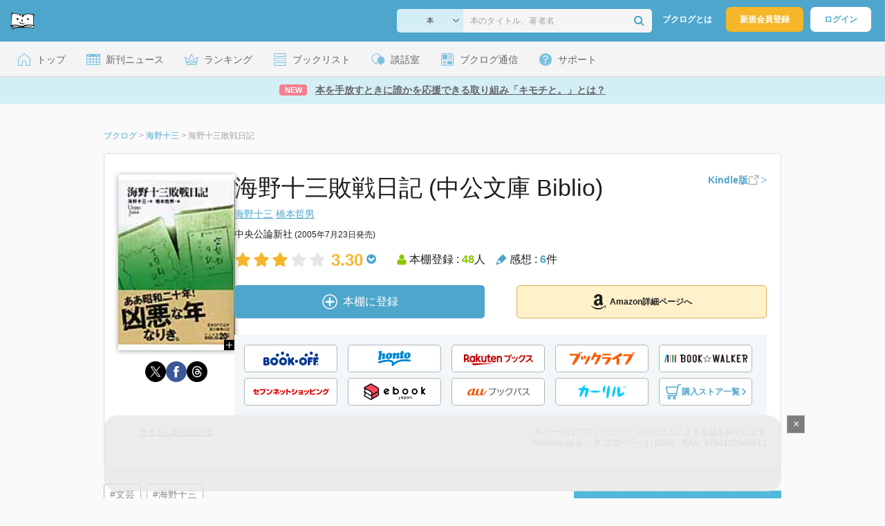

--- FILE ---
content_type: text/html; charset=utf-8
request_url: https://www.google.com/recaptcha/api2/aframe
body_size: 269
content:
<!DOCTYPE HTML><html><head><meta http-equiv="content-type" content="text/html; charset=UTF-8"></head><body><script nonce="XR_jgzDeI7TVUlXMLhRafw">/** Anti-fraud and anti-abuse applications only. See google.com/recaptcha */ try{var clients={'sodar':'https://pagead2.googlesyndication.com/pagead/sodar?'};window.addEventListener("message",function(a){try{if(a.source===window.parent){var b=JSON.parse(a.data);var c=clients[b['id']];if(c){var d=document.createElement('img');d.src=c+b['params']+'&rc='+(localStorage.getItem("rc::a")?sessionStorage.getItem("rc::b"):"");window.document.body.appendChild(d);sessionStorage.setItem("rc::e",parseInt(sessionStorage.getItem("rc::e")||0)+1);localStorage.setItem("rc::h",'1769762717475');}}}catch(b){}});window.parent.postMessage("_grecaptcha_ready", "*");}catch(b){}</script></body></html>

--- FILE ---
content_type: image/svg+xml
request_url: https://booklog.jp/img/carousel/arrow-right.svg
body_size: 11
content:
<svg width="9" height="9" viewBox="0 0 9 9" fill="none" xmlns="http://www.w3.org/2000/svg">
<path d="M8.94 4.44L1.044 8.868L0.612 8.16L7.332 4.44L0.612 0.719999L1.044 0.0119998L8.94 4.44Z" fill="#4EA6CC"/>
</svg>
